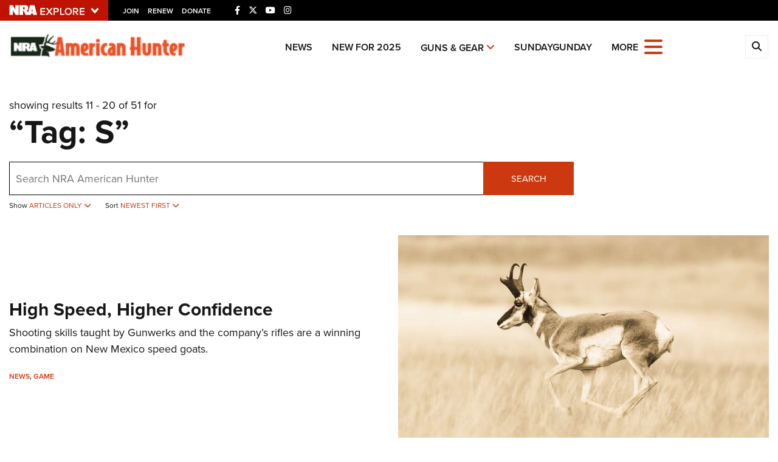

--- FILE ---
content_type: text/html; charset=utf-8
request_url: https://www.google.com/recaptcha/api2/aframe
body_size: 185
content:
<!DOCTYPE HTML><html><head><meta http-equiv="content-type" content="text/html; charset=UTF-8"></head><body><script nonce="jYn0yR8SPifKkD5WHxBtiw">/** Anti-fraud and anti-abuse applications only. See google.com/recaptcha */ try{var clients={'sodar':'https://pagead2.googlesyndication.com/pagead/sodar?'};window.addEventListener("message",function(a){try{if(a.source===window.parent){var b=JSON.parse(a.data);var c=clients[b['id']];if(c){var d=document.createElement('img');d.src=c+b['params']+'&rc='+(localStorage.getItem("rc::a")?sessionStorage.getItem("rc::b"):"");window.document.body.appendChild(d);sessionStorage.setItem("rc::e",parseInt(sessionStorage.getItem("rc::e")||0)+1);localStorage.setItem("rc::h",'1763104720393');}}}catch(b){}});window.parent.postMessage("_grecaptcha_ready", "*");}catch(b){}</script></body></html>